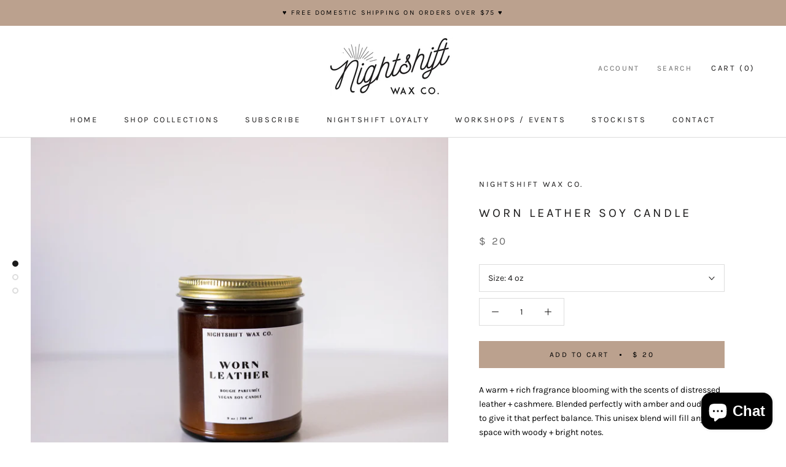

--- FILE ---
content_type: text/javascript
request_url: https://nightshiftwaxcompany.com/cdn/shop/t/36/assets/custom.js?v=8814717088703906631738704609
body_size: -800
content:
//# sourceMappingURL=/cdn/shop/t/36/assets/custom.js.map?v=8814717088703906631738704609
